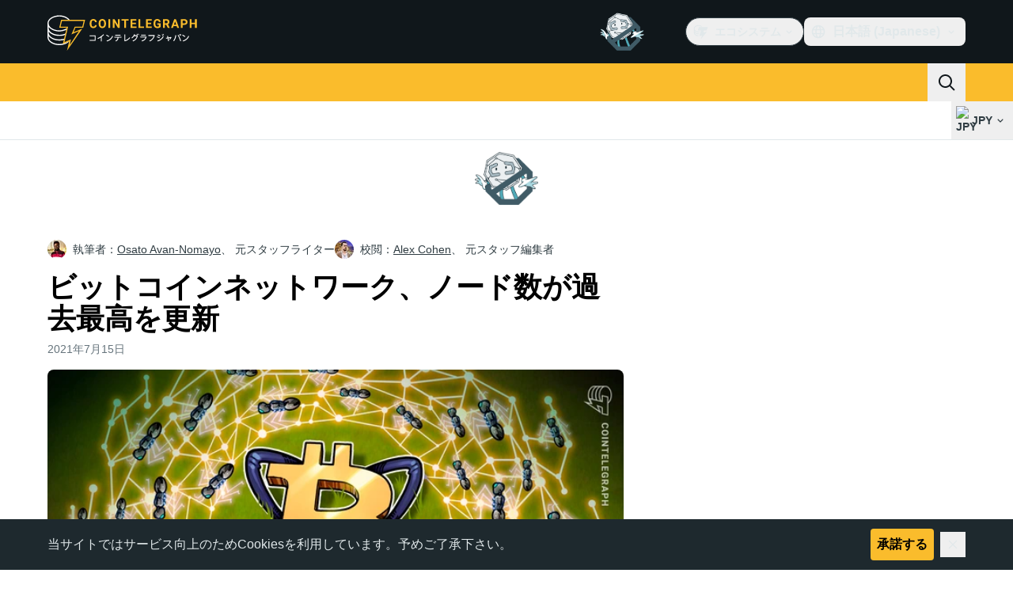

--- FILE ---
content_type: text/javascript; charset=utf-8
request_url: https://jp.cointelegraph.com/_duck/ducklings/C2mpue5s.js
body_size: -861
content:
import{_ as t}from"./C2etoIrj.js";import"./C515-5gH.js";try{let e=typeof window<"u"?window:typeof global<"u"?global:typeof globalThis<"u"?globalThis:typeof self<"u"?self:{},d=new e.Error().stack;d&&(e._sentryDebugIds=e._sentryDebugIds||{},e._sentryDebugIds[d]="0c652ce0-3e10-4dd6-9d5d-db4f058dd5b1",e._sentryDebugIdIdentifier="sentry-dbid-0c652ce0-3e10-4dd6-9d5d-db4f058dd5b1")}catch{}export{t as default};


--- FILE ---
content_type: text/javascript; charset=utf-8
request_url: https://jp.cointelegraph.com/_duck/ducklings/DMb0ofbW.js
body_size: -564
content:
import{d as s,C as t,o as n,D as o,a8 as r,r as l,F as c,a9 as d,n as i,aI as f}from"./C515-5gH.js";try{let a=typeof window<"u"?window:typeof global<"u"?global:typeof globalThis<"u"?globalThis:typeof self<"u"?self:{},e=new a.Error().stack;e&&(a._sentryDebugIds=a._sentryDebugIds||{},a._sentryDebugIds[e]="2950af9e-04ec-423c-950a-b3aa54ae97b4",a._sentryDebugIdIdentifier="sentry-dbid-2950af9e-04ec-423c-950a-b3aa54ae97b4")}catch{}const m=s({__name:"UserMenuItem",props:{as:{},color:{},icon:{}},setup(a){return(e,u)=>(n(),t(f(e.as),{class:i(["flex w-full items-center rounded px-1.5 py-2 text-sm font-medium text-ct-ds-fg-default",{"hover:bg-ct-ds-accent-primary-default hover:text-black focus-visible:bg-ct-ds-accent-primary-default focus-visible:text-black":e.color==="default","hover:bg-ct-ds-accent-red-default hover:text-white focus-visible:bg-ct-ds-accent-red-default focus-visible:text-white":e.color==="red"}])},{default:o(()=>[r(c(d),{name:e.icon,size:"20",class:"me-1.5"},null,8,["name"]),l(e.$slots,"default")]),_:3},8,["class"]))}});export{m as _};


--- FILE ---
content_type: text/javascript; charset=utf-8
request_url: https://jp.cointelegraph.com/_duck/ducklings/BOVh_I-S.js
body_size: -516
content:
import{a4 as a,a3 as o}from"./C515-5gH.js";try{let e=typeof window<"u"?window:typeof global<"u"?global:typeof globalThis<"u"?globalThis:typeof self<"u"?self:{},n=new e.Error().stack;n&&(e._sentryDebugIds=e._sentryDebugIds||{},e._sentryDebugIds[n]="ab8cf86c-1ff8-4f42-a5ac-4ad2caea040c",e._sentryDebugIdIdentifier="sentry-dbid-ab8cf86c-1ff8-4f42-a5ac-4ad2caea040c")}catch{}let t=Symbol("Context");var d=(e=>(e[e.Open=1]="Open",e[e.Closed=2]="Closed",e[e.Closing=4]="Closing",e[e.Opening=8]="Opening",e))(d||{});function i(){return a(t,null)}function l(e){o(t,e)}export{d as i,i as l,l as t};
